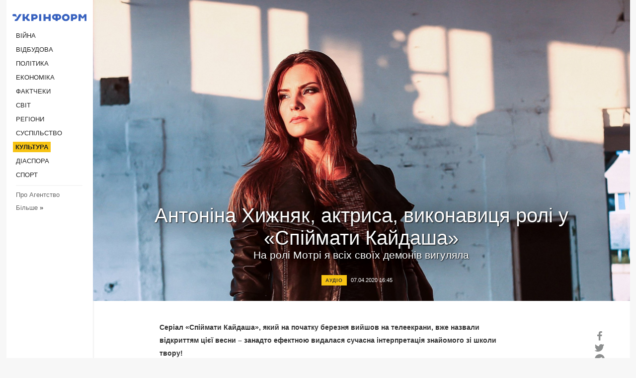

--- FILE ---
content_type: text/html; charset=UTF-8
request_url: https://www.ukrinform.ua/rubric-culture/3000531-antonina-hiznak-aktrisa-vikonavica-roli-u-spijmati-kajdasa.html?fbclid=IwAR0LFg8ZHdDYBhyud__kT9t34qAd_zxOlDnOYMpQE6S5Fd6L0Zm_ZWkhi9w
body_size: 18731
content:
<!DOCTYPE html>
<html lang="uk">
<head>
    <title>Антоніна Хижняк, актриса, виконавиця ролі у «Спіймати Кайдаша»</title>
    <meta name="viewport" content="width=device-width, initial-scale=1"/>
    <meta name="description" content="На ролі Мотрі я всіх своїх демонів вигуляла — Укрінформ."/>
    <meta name="theme-color" content="#353b4b">
    <meta name="csrf-token" content="1rsYdo19EhElVXp6UFn4LQ5N93O7zfDQwO9OWv2g">

        
    <meta property="og:title" content="Антоніна Хижняк, актриса, виконавиця ролі у «Спіймати Кайдаша»"/>
    <meta property="og:url" content="https://www.ukrinform.ua/rubric-culture/3000531-antonina-hiznak-aktrisa-vikonavica-roli-u-spijmati-kajdasa.html"/>
    <meta property="og:type" content="article"/>
    <meta property="og:description" content="На ролі Мотрі я всіх своїх демонів вигуляла — Укрінформ."/>
    <meta property="og:image" content="https://static.ukrinform.com/photos/2020_04/thumb_files/630_360_1586266399-843.jpg"/>
    <meta property="og:image:width" content="630"/>
    <meta property="og:image:height" content="360"/>
    <meta property="fb:pages" content="На ролі Мотрі я всіх своїх демонів вигуляла — Укрінформ."/>
    <meta name="twitter:card" content="summary_large_image"/>
    <meta name="twitter:site" content="@ukrinform"/>
    <meta name="twitter:title" content="Антоніна Хижняк, актриса, виконавиця ролі у «Спіймати Кайдаша»"/>
    <meta name="twitter:description" content="На ролі Мотрі я всіх своїх демонів вигуляла — Укрінформ.">
    <meta name="twitter:creator" content="@ukrinform"/>
    <meta name="twitter:image:src" content="https://static.ukrinform.com/photos/2020_04/thumb_files/630_360_1586266399-843.jpg"/>
    <meta name="twitter:domain" content="https://www.ukrinform.ua"/>
    <meta name="google-site-verification" content="FGbmYpgpRTh8QKBezl6X3OkUgKMHS8L_03VLM4ojn00"/>
    <meta name="yandex-verification" content="9e3226241b67dee1"/>

    <link type="text/css" rel="stylesheet" href="https://www.ukrinform.ua/css/index.css?v.0.4"/>

        <link rel="amphtml" href="https://www.ukrinform.ua/amp/rubric-culture/3000531-antonina-hiznak-aktrisa-vikonavica-roli-u-spijmati-kajdasa.html?fbclid=IwAR0LFg8ZHdDYBhyud__kT9t34qAd_zxOlDnOYMpQE6S5Fd6L0Zm_ZWkhi9w">
        
        <link rel="alternate" type="application/rss+xml" title="Укрінформ - актуальні новини України та світу RSS" href="https://www.ukrinform.ua/rss/block-lastnews"/>
            <link rel="canonical" href="https://www.ukrinform.ua/rubric-culture/3000531-antonina-hiznak-aktrisa-vikonavica-roli-u-spijmati-kajdasa.html">
        <link rel="shortcut icon" href="https://www.ukrinform.ua/img/favicon.ico"/>

    <link rel='dns-prefetch' href='//www.google.com'/>
    <link rel='dns-prefetch' href='//www.google-analytics.com'/>
    <link rel='dns-prefetch' href='//pagead2.googlesyndication.com'/>
    <link rel="apple-touch-icon" href="https://www.ukrinform.ua/img/touch-icon-iphone.png">
    <link rel="apple-touch-icon" sizes="76x76" href="https://www.ukrinform.ua/img/touch-icon-ipad.png">
    <link rel="apple-touch-icon" sizes="120x120" href="https://www.ukrinform.ua/img/touch-icon-iphone-retina.png">
    <link rel="apple-touch-icon" sizes="152x152" href="https://www.ukrinform.ua/img/touch-icon-ipad-retina.png">

        <link rel="alternate" href="https://www.ukrinform.ua" hreflang="uk" />
        <link rel="alternate" href="https://www.ukrinform.ru" hreflang="ru" />
        <link rel="alternate" href="https://www.ukrinform.net" hreflang="en" />
        <link rel="alternate" href="https://www.ukrinform.es" hreflang="es" />
        <link rel="alternate" href="https://www.ukrinform.de" hreflang="de" />
        <link rel="alternate" href="https://www.ukrinform.org" hreflang="ch" />
        <link rel="alternate" href="https://www.ukrinform.fr" hreflang="fr" />
        <link rel="alternate" href="https://www.ukrinform.jp" hreflang="ja" />
        <link rel="alternate" href="https://www.ukrinform.pl" hreflang="pl" />
    
                                <script type="application/ld+json">
{
    "@context": "http://schema.org",
    "@type": "NewsArticle",
    "mainEntityOfPage": {
        "@type": "WebPage",
        "@id": "https://www.ukrinform.ua/rubric-culture/3000531-antonina-hiznak-aktrisa-vikonavica-roli-u-spijmati-kajdasa.html"
    },
    "headline": "Антоніна Хижняк, актриса, виконавиця ролі у «Спіймати Кайдаша»",
    "image": [
        "https://static.ukrinform.com/photos/2020_04/thumb_files/630_360_1586266399-843.jpg"
    ],
    "datePublished": "2020-04-07T16:45:00+03:00",
    "dateModified": "2020-04-07T16:45:00+03:00",
    "author": {
        "@type": "Person",
        "name": "Ukrinform"
    },
    "publisher": {
        "@type": "Organization",
        "name": "Укрінформ",
        "sameAs": [
             "https://www.facebook.com/Ukrinform?fref=ts",
            "https://twitter.com/UKRINFORM",
            "https://www.instagram.com/ukrinform/",
            "https://www.youtube.com/user/UkrinformTV",
            "https://telegram.me/ukrinform_news",
            "https://www.pinterest.com/ukrinform/",
            "https://www.tiktok.com/@ukrinform.official|"
        ],
        "logo": {
            "@type": "ImageObject",
            "url": "https://www.ukrinform.ua/img/logo_ukr.svg"
        }
    },
    "description": "На ролі Мотрі я всіх своїх демонів вигуляла — Укрінформ."
}


</script>


<script type="application/ld+json">
{
    "@context": "http://schema.org",
    "@type": "BreadcrumbList",
    "itemListElement": [
        {
            "@type": "ListItem",
            "position": 1,
            "item": {
                "@id": "https:",
                "name": "Укрінформ"
            }
        },
        {
            "@type": "ListItem",
            "position": 2,
            "item": {
                "@id": "https://www.ukrinform.ua/rubric-culture",
                "name": "Культура"
            }
        },
        {
            "@type": "ListItem",
            "position": 3,
            "item": {
                "@id": "https://www.ukrinform.ua/rubric-culture/3000531-antonina-hiznak-aktrisa-vikonavica-roli-u-spijmati-kajdasa.html",
                "name": "Антоніна Хижняк, актриса, виконавиця ролі у «Спіймати Кайдаша»"
            }
        }
    ]
}


</script>
            <script type="application/ld+json">
{
    "@context": "https://schema.org",
    "@type": "WebPage",
    "mainEntityOfPage": {
        "@type": "WebPage",
        "@id": "https://www.ukrinform.ua/rubric-culture/3000531-antonina-hiznak-aktrisa-vikonavica-roli-u-spijmati-kajdasa.html"
    },
    "headline": "Антоніна Хижняк, актриса, виконавиця ролі у «Спіймати Кайдаша»",
    "datePublished": "1586267100",
    "dateModified": "1586267100",
    "description": "На ролі Мотрі я всіх своїх демонів вигуляла — Укрінформ.",
    "author": {
        "@type": "Person",
        "name": "Ukrinform"
    },
    "publisher": {
        "@type": "Organization",
        "name": "Ukrinform",
        "logo": {
            "@type": "ImageObject",
            "url": "https://www.ukrinform.ua/img/logo_ukr.svg",
            "width": 95,
            "height": 60
        }
    },
    "image": {
        "@type": "ImageObject",
        "url": "https://static.ukrinform.com/photos/2020_04/thumb_files/630_360_1586266399-843.jpg",
        "height": 630,
        "width": 360
    },
    "breadcrumb": {
        "@type": "BreadcrumbList",
        "itemListElement": [
            {
                "@type": "ListItem",
                "position": 1,
                "item": {
                    "@id": "/",
                    "name": "Укрінформ"
                }
            },
            {
                "@type": "ListItem",
                "position": 2,
                "item": {
                    "@id": "https://www.ukrinform.ua/rubric-culture",
                    "name": "Культура"
                }
            },
            {
                "@type": "ListItem",
                "position": 3,
                "item": {
                    "@id": "https://www.ukrinform.ua/rubric-culture/3000531-antonina-hiznak-aktrisa-vikonavica-roli-u-spijmati-kajdasa.html https://www.ukrinform.ua/rubric-culture/3000531-antonina-hiznak-aktrisa-vikonavica-roli-u-spijmati-kajdasa.html",
                    "name": "Антоніна Хижняк, актриса, виконавиця ролі у «Спіймати Кайдаша»"
                }
            }
        ]
    }
}




</script>
                
    <!-- Google tag (gtag.js) -->
    <script async src="https://www.googletagmanager.com/gtag/js?id=G-514KHEWV54"></script>
    <script>
        window.dataLayer = window.dataLayer || [];
        function gtag(){dataLayer.push(arguments);}
        gtag('js', new Date());
        gtag('config', 'G-514KHEWV54');
    </script>


    
    <style>
        body {
            font-family: Arial, 'Helvetica Neue', Helvetica, sans-serif;
            color: #222222;
        }
        a { text-decoration: none; color: #000; }
    </style>

            <div data-name="common_int">
<!-- ManyChat -->
<script src="//widget.manychat.com/130251917016795.js" async="async">
</script>
<!-- ManyChat --></div>
    </head>

<body class="innerPage interviewPage">

<div id="wrapper">
    <div id="leftMenu" class="siteMenu">
    <a class="leftLogo" href="/"><img src="/img/logo_ukr.svg" alt=""/></a>


    <div class="leftMenuBody">
        <ul class="leftMenu">
                            <li><a href="/rubric-ato">Війна</a></li>
                            <li><a href="/rubric-vidbudova">Відбудова</a></li>
                            <li><a href="/rubric-polytics">Політика</a></li>
                            <li><a href="/rubric-economy">Економіка</a></li>
                            <li><a href="/rubric-factcheck">Фактчеки</a></li>
                            <li><a href="/rubric-world">Світ</a></li>
                            <li><a href="/rubric-regions">Регіони</a></li>
                            <li><a href="/rubric-society">Суcпільcтво</a></li>
                            <li><a href="/rubric-culture"><span>Культура</span></a></li>
                            <li><a href="/rubric-diaspora">Діаcпора</a></li>
                            <li><a href="/rubric-sports">Спорт</a></li>
                    </ul>

        <!-- Submenu begin -->
        <div class="submenu">
            <ul class="greyMenu">
                                <li><a href="/block-podcasts">Подкасти</a></li>
                                <li><a href="/block-publications">Публікації</a></li>
                                <li><a href="/block-interview">Інтерв&#039;ю</a></li>
                                <li><a href="/block-photo">Фото</a></li>
                                <li><a href="/block-video">Відео</a></li>
                                <li><a href="/block-blogs">Блоги</a></li>
                                <li><a href="/block-infographics">Інфографіка</a></li>
                                <li><a href="/block-longreads">Лонгріди</a></li>
                                <li><a href="/block-partner">Новини партнерів</a></li>
                                <li><a href="/block-conferences">Конференції</a></li>
                                <li><a href="/block-docs">Офіційні документи</a></li>
                                <li><a href="/block-releases">Релізи</a></li>
                                <li><a href="/info/about_agency.html">Про Агентство</a></li>
            </ul>
        </div>
        <!-- Submenu end -->

        <ul class="greyMenu">
            <li><a href="/info/about_agency.html">Про Агентство</a></li>
            <li><a class="moreLink" href="javascript:void(0)">Більше</a> &raquo;</li>
        </ul>
    </div>

</div>

    <div id="container">
            <div id="header">
                    <div class="topLine">
                        <div class="topLineBody"><a class="mobileButton" href="#"><span></span></a></div>

                        <div id="mobileMenu" class="siteMenu">
                            <div class="leftMenuBody">

				                <ul class="newMenu">
				                    <!-- js loads content here -->
				                </ul>
				
				                <ul class="leftMenu">
				                    <!-- js loads content here -->
				                </ul>
				
				                <ul class="greyMenu">
				                    <!-- js loads content here -->
				                </ul>
                                
                                <div class="social">
                                    <a href="#"></a>
                                    <a href="#"></a>
                                    <a href="#"></a>
                                    <a href="#"></a>
                                </div>
                            </div>
                        </div>
                    </div>
                </div>

        <div id="content">
            <article class="interviewBlock">
    <div class="firstPicture"
         style="background-image: url('https://static.ukrinform.com/photos/2020_04/thumb_files/1080_600_1586266399-843.jpg');">

        <div class="firstTitle">
            Антоніна Хижняк, актриса, виконавиця ролі у «Спіймати Кайдаша»
            <div class="firstClarification">На ролі Мотрі я всіх своїх демонів вигуляла</div>
        </div>

        <div class="firstDate">
             <span class="prefix">Аудіо</span>            <span>07.04.2020 16:45</span>
            <span class="firstViews"></span>
        </div>

    </div>

    <div class="firstTitleMob">
            Антоніна Хижняк, актриса, виконавиця ролі у «Спіймати Кайдаша»
            <div class="firstClarificationMob">На ролі Мотрі я всіх своїх демонів вигуляла</div>
        </div>

        <div class="firstDateMob">
             <span class="prefix">Аудіо</span>            <span>07.04.2020 16:45</span>
        </div>

    <div class="stickyContainer" style="position:relative">

        <div id="sharedFixed" class="socialBlock socialBlockStatic">
            <aside class="share">
    <ul>
        <li><a target="_blank" href="https://www.facebook.com/sharer/sharer.php?u=https://www.ukrinform.ua//rubric-culture/3000531-antonina-hiznak-aktrisa-vikonavica-roli-u-spijmati-kajdasa.html&amp;src=sdkpreparse"><i class="fa demo-icon icon-facebook-1 faa-tada animated-hover faa-fast"></i><span class="fb-count"></span></a></li>
        <li><a href="http://twitter.com/share?url=https://www.ukrinform.ua/rubric-culture/3000531-antonina-hiznak-aktrisa-vikonavica-roli-u-spijmati-kajdasa.html&text=Антоніна Хижняк, актриса, виконавиця ролі у «Спіймати Кайдаша»" target="_blank"><i class="fa demo-icon icon-twitter faa-tada animated-hover faa-fast"></i></a></li>
        <li><a href="https://telegram.me/share/url?url=https://www.ukrinform.ua//rubric-culture/3000531-antonina-hiznak-aktrisa-vikonavica-roli-u-spijmati-kajdasa.html&text=Антоніна Хижняк, актриса, виконавиця ролі у «Спіймати Кайдаша»" target="_blank"><i class="fa demo-icon icon-telegram faa-tada animated-hover faa-fast"></i></a></li>
    </ul>
</aside>
        </div>

        <div class="interviewText">
<p><strong>Серіал &laquo;Спіймати Кайдаша&raquo;, який на початку березня вийшов на телеекрани, вже назвали відкриттям цієї весни &ndash; занадто ефектною видалася сучасна інтерпретація знайомого зі школи твору! </strong></p>

<p><strong>Колоритні герої, живі діалоги, реалістичні краєвиди, дотепні жарти й зовсім трішечки політики, майстерно заміксовані Наталкою Ворожбит у цікавому сюжеті &ndash; і ось вам &ndash; дехто зі смаком проковтнув усі дванадцять серій за одну ніч.</strong></p>

<p><strong>Дивлячись на кожного з акторів, так і хотілося сказати: &laquo;О, а це ж ніби Ірка з паралельного класу, а це &ndash; тьотя Галя з продмагу, а це &ndash; сусід, не пам&rsquo;ятаю як його звати&raquo;. Бо вони своїх героїв не грали, а проживали. Тому в осучасненій версії &laquo;Кайдашевої сім&rsquo;ї&raquo; не було жодної штучності, натуги чи пафосу. Люди, як люди. І, здебільшого, хороші. </strong></p>

<p><strong>Справжнім відкриттям для всіх стала молода актриса Антоніна Хижняк, яка зіграла норовливу Мотрю Кайдаш. Це її перша велика роль, хоча в кіно вона з 2011 року &ndash; її голосом українською мовою говорять понад 200 головних героїв дубльованих фільмів &ndash; від Лари Крофт до Пушинки з &laquo;Кролика Петрика&raquo;! </strong></p>

<p><iframe allow="accelerometer; autoplay; encrypted-media; gyroscope; picture-in-picture" allowfullscreen="" frameborder="0" height="315" src="https://www.youtube.com/embed/zcytoeBxNvg" width="560"></iframe></p>

<p></p>

<p><strong>НЕ РОЗУМІЮ, ЧОМУ РАНІШЕ НІХТО НЕ ЗАМИСЛЮВАВСЯ ЗРОБИТИ ОСУЧАСНЕННЯ ЦІЄЇ ПОВІСТІ </strong></p>

<p><strong>- Антоніно, я почну з банального. Де досі ховалася така актриса, яка буквально закохала в себе глядачів своєю харизмою? Чому раніше ми про вас не чули?</strong></p>

<p>- Ну, знаєте, я не ховалася (<em>сміється</em>), я знімалася в якихось незначних епізодах, і в абсолютно не своїх ролях. Мені здається, це було саме через брак такого справжнього матеріалу, як пише, наприклад, Наталка Ворожбит.</p>

<p>Це щасливий збіг, що був написаний, знятий, змонтований і, нарешті, показаний в ефірі серіал! Бо ж багато таких класних матеріалів залишається, на жаль, на полицях.</p>

<p>Я шалено тішуся, тому що десять років мучилася, мені такого &laquo;м&rsquo;яса&raquo; не вистачало. От такої справжньої акторської роботи, коли ти занурюєшся в матеріал, працюєш з режисером, драматургом, коли ти справді копаєш. Не просто виходиш на майданчик, де всі до цього відносяться як до халтури, тому що розуміють, якою лівою п&rsquo;яткою написані ці сценарії.</p>

<p>Тому, я не ховалася, я хотіла працювати, відправляла свої резюме, листи, плюсики ставила.</p>

<p><strong>- Тобто, це ваша перша серйозна роль?</strong></p>

<p>- Так. І перша головна роль. Бо до цього були малесенькі епізодики.</p>

<p><strong>- А мені цікаво, було якесь здивування, коли вас запрошують у серіал за &laquo;Кайдашевою сім&rsquo;єю&raquo;. Не було такої реакції: &ndash; Ой, ну, що там ще можна зняти?</strong></p>

<p>- Це для мене було цілковите здивування, але я неймовірно зраділа, бо мені цей матеріал дуже близький! Я взагалі не розумію, чому раніше ніхто не замислювався зробити осучаснення і переосмислення цієї повісті.</p>

<p>Здебільшого до класичної української літератури ставляться, як до чогось, що вже було давно і майже неправда.</p>

<p>А тут зіграло саме те, що твір, якому умовно 150 &laquo;лєт в обєд&raquo;, так вистрілив у 21-му сторіччі. Змінюються декорації, з&rsquo;являються автомобілі, &laquo;ракети бороздять космічний простір&raquo;, а сутність людей, їхня ментальність залишаються такими ж.</p>

<p>Я вважаю драматургиню просто генієм, тому що вона змогла так все переписати і провести паралелі, які глядачі &laquo;просікають&raquo; просто на раз. І це люди з усієї України! Бо хоч як би у нас відрізнялася мова: суржик, діалект, чи говірка в кожному регіоні, але всі пишуть: &ndash; О, моя бабуся так говорила, чи мама. Це щось інтернаціональне, навіть, міжчасове й міжпросторове &ndash; такий зв&rsquo;язок з нашими класиками, які описували українців того часу.</p>

<p>Мене справді здивувало і порадувало, що у нас відбулася спроба осучаснення класики, але ще більше мене здивувало те, що мені довірили, навіть не те, що зіграти, а спробувати на кастингу роль Мотрі!</p>

<p>Зазвичай мене беруть на когось типу Мелашки, на якусь &laquo;плакатєльну&raquo; подружку головної героїні &ndash; одна-дві сценки, не встигаєш навіть розкритися.</p>

<p>Але я розумію, що зупинятися не варто, особливо &ndash; ставати актрисою однієї ролі не хочеться. Проте вона назавжди в моєму серці, вона залишиться чимось рідненьким, теплим і сімейним.</p>
</div>

<div class="pictureBig" style="background-image: url(https://static.ukrinform.com/photos/2020_04/1586266398-184.jpg?0.6662198801349186);"></div>

<div class="interviewText">
<p><strong>У МЕНЕ В СІМ&rsquo;Ї НЕМАЄ ЛЮДЕЙ ТВОРЧИХ ПРОФЕСІЙ, НЕ ЗНАЮ, ЗВІДКИ У МЕНЕ ТАКА ТЯГА</strong></p>

<p><strong>- А є конкретна роль, яку хотілося б зіграти? Або хоча б у якому амплуа: жінка-вамп чи навпаки &ndash; романтична героїня?</strong></p>

<p>- Чесно, я про це не думала. Зараз знімаюся в іншому серіалі, в абсолютно інакшому амплуа &ndash; це детективна історія, де я граю експертку по балістиці.</p>

<p>Взагалі, хотіла б спробувати різні жанри, можливо, якась спортивна драма, тому що спорт &ndash; велика частина мого життя.</p>

<p><strong>- О, а це цікаво! А який саме вид спорту посідає важливе місце у вашому житті?</strong></p>

<p>- Я займалася в дитячій цирковій студії &ndash; акробатика, повітряна гімнастика і всіляке інше. Тому мені з дитинства близька тема, коли в тебе щось не виходить, а ти це переборюєш, працюєш над собою, ідеш через &laquo;не хочу&raquo;, бо треба. Я від цього всього кайфувала, але бували й зриви, й &laquo;псіхи&raquo;. Тому що коли всі йшли на шкільні дискотеки, я йшла вдосконалювати якісь свої навички: танці, музика, співи, циркова студія.</p>

<p>Мені близьке відчуття спортсменів, коли здається, що ти вже на межі, але переборюєш себе і до якогось етапу доходиш. Хотілося б у чомусь такому зіграти.</p>

<p>Я дуже чекаю на вихід фільму &laquo;Пульс&raquo; &ndash; це спортивна драма режисера Сергія Чеботаренка, заснована на реальній історії української спортсменки, легкоатлетки Оксани Ботурчук, яку зіграла чудова актриса Наталя Бабенко. І я просто зрозуміла, що такого жанру в нас майже немає!</p>

<p>А це надзвичайно цікавий погляд на те, як і чим живуть спортсмени, з чим вони стикаються. Професійний спорт дуже жорсткий. І в 35 років може бути таке, що ти залишишся без нічого, і без свого здоров&rsquo;я в тому числі.</p>

<p>Це тяжка доля, але я захоплююся людьми, які йдуть до останнього і вбачають у цьому сенс.</p>
</div>

<div class="pictureBig" style="background-image: url(https://static.ukrinform.com/photos/2020_04/1586266401-537.jpg?0.6220408269575473);"></div>

<div class="interviewText">
<p><strong>- Тепер треба дочекатися сценарію на цю тему! Цікаво, а як ваші батьки сприйняли рішення доньки &laquo;піти в актриси&raquo;, адже я так розумію, ви перша з родини в цій професії? </strong></p>

<div class="rightSection">
<div></div>

<p>Коли читала сценарій, у мене просто волосся дибки ставало, стільки там всіляких фраз &laquo;списано&raquo; з моєї сім&rsquo;ї!</p>
</div>

<p>- Так. У мене в сім&rsquo;ї немає людей творчих професій &ndash; ні співаків, ні музикантів, ні акторів тим паче! Дід у молодості на акордеоні щось там грав, підбирав на слух (<em>сміється</em>). Той акордеон досі у нього стоїть у хаті на Донеччині, де він зараз живе, де вся татова рідня.</p>

<p>Не знаю, звідки у мене взялася така тяга, але завдячуючи, що маю рідню в селі, я набралася висловів та інтонацій, які потім підсвідомо використала в Кайдашеві. Коли читала сценарій, у мене просто волосся дибки ставало, стільки там всіляких фраз &laquo;списано&raquo; з моєї сім&rsquo;ї! Коли придане мама мені збирає, я кажу: &laquo;Такі чашки маленькі, що з них пити?&raquo;. А вона: &laquo;Доцю, з них треба не пити, їх треба поставити в сервант і дивитися&raquo;. Я так сміялася! А ці килими? Коли вона мені в серіалі говорить: &laquo;Це ж ГДР, доцю, це класика&raquo;. Оця &laquo;класика&raquo; відносно &laquo;коврів&raquo; &ndash; це просто вислів з мого дитинства!</p>

<p></p>

<p><strong>У СЦЕНАРІЇ МОТРЯ РЕАЛЬНО ТАКИ СТЕРВИСЬКО БУЛА! ЦЕ МОЇ ОСОБИСТІ ВРАЖЕННЯ </strong></p>

<p><strong>- Тоді ближче підбираємося до серіалу. Ви ж пам&rsquo;ятаєте повість &laquo;Кайдашева сім&rsquo;я&raquo; зі школи?</strong></p>

<div class="rightSection">
<div></div>

<p>Мене подібні люди напружують у житті, я не дуже люблю таких Мотрь</p>
</div>

<p>- Звісно!</p>

<p><strong>- Я теж. І в ній я сприймала головною героїнею стару Кайдашиху, а в серіалі ви перетягнули увагу на свою Мотрю! </strong></p>

<p>- Наташа (Ворожбит &ndash; <em>ред.</em>) каже, що там немає головних героїв. Я з нею погоджуюся, тому що все грає в ансамблі й &laquo;стріляє&raquo; на контрасті! Не було б Кайдашихи чи Мелашки &ndash; ну, що Мотря? Звичайне склочне стерво, а на цьому контрасті все новими відтінками заграло. Хоча, звісно приємно, що мене всі так виокремлюють з ансамблю.</p>
</div>

<div class="pictureBig" style="background-image: url(https://static.ukrinform.com/photos/2020_04/1586266397-828.jpg?0.06419780398900521);"></div>

<div class="interviewText">
<p>-<strong> А чому ви говорите, що вона стерво? Як на мене, все в ній урівноважувалося &ndash; тут нагрубіянила, а тут посміхнулася, задумалась, тут у неї сльозинка. Мені вона імпонувала впродовж усього серіалу.</strong></p>

<div></div>

<div class="rightSection">
<div></div>

<p>Мені в дитинстві навіть не вистачало деяких рис Мотрі: постояти за себе, різко відповісти, сказати, що думаю, не боячись нікого</p>
</div>

<p>- Я вам зараз розкрию секрет. Багато чого зі сценарію не ввійшло до остаточного варіанту серіалу, тому що хронометраж &ndash; дуже жорстка штука! Певних шматочків сцен і деяких сцен взагалі немає. Але я скажу вам, що в сценарії вона таки реально стервисько була! (<em>сміється</em>). Це мої особисті враження після прочитання сценарію.</p>

<div></div>

<p>Мене такі люди напружують у житті, я не дуже люблю подібних Мотрь. Я сама не конфліктна, тому як починають оце каламутить... Я за те, щоб бути толерантним, терплячим, вміти тримати язика за зубами, не бризкати ядом на людей.</p>

<p><strong>- Тобто ви грали абсолютно свою протилежність?</strong></p>

<div class="rightSection">
<div></div>

<p>На ролі Мотрі я всіх своїх демонів вигуляла і знову в ящик Пандори їх замкнула</p>
</div>

<p>- Це як зустріти себе в паралельній реальності. Можливо, десь там внутрішні зачіпки завжди в мені й сиділи, а тут &ndash; на цій ролі &ndash; я всіх своїх демонів вигуляла на повну &ndash; і знову, як у ящику Пандори, їх всіх замкнула.</p>

<p>Мені в дитинстві навіть не вистачало деяких таких-от рис, які є у Мотрі: постояти за себе, різко відповісти, сказати, що думаю, не боячись нікого.</p>

<p>Пам&rsquo;ятаю, як я мучилася, коли мені який хлопець увагу приділяв, а я думала: &laquo;Боже мій, ну, ти ж мені не подобаєшся, не люблю я тебе, ну, відчепися від мене!&raquo;. Але не знала, як сказати, щоб не образити. Мотря сказала б відразу &ndash; &laquo;Йди на фіг!&raquo; &ndash; і навіть не згадала б, а я все мучуся, як та самоїдка.</p>

<p><strong>- То виходить, якісь риси ви ще й запозичили у неї для свого реального життя? </strong></p>

<p>- Я, звичайно, щось взяла від неї, але й свої гарні якості намагалася їй подарувати. Після зйомок я стала більш упевненою, трошки виросла, бо ще кілька років тому я взагалі була &ndash; просто викапана Мелашка!</p>

<p>Навіть не знаю, це пов&rsquo;язано з Мотрею, чи я справді подорослішала, бо в житті відбулося багато подій, які гартують характер.</p>
</div>

<div class="pictureBig" style="background-image: url(https://static.ukrinform.com/photos/2020_04/1586266538-986.jpg?0.4144575053657462);"></div>

<div class="interviewText">
<p><strong>ЗНІМАЛЬНИЙ ПЕРІОД &ndash; ЦЕ ЯК ТВОРЧИЙ &laquo;ЗАПОЙ&raquo;. А ЗВІСНО, ПІСЛЯ ВСІЛЯКОГО ЗАПОЮ &ndash; ЖОРСТКЕ ПОХМІЛЛЯ</strong></p>

<p><strong>- І сам знімальний період, напевно, це як прожити окреме маленьке життя? </strong></p>

<p>- Ми знімали три місяці. Це як творчий &laquo;запой&raquo; &ndash; коли просто випадаєш із реального життя. Я згадую, як повертаюся вночі додому &ndash; і не можу дочекатися наступного ранку, коли знову потраплю на майданчик!</p>

<p>Я пірнула з головою в цю пучину, дорвалася до цієї творчості. Це настільки було в кайф, що я просто передати не можу. Ну, звісно, як після всілякого запою &ndash; жорстке похмілля. Коли все це закінчилося, настала така порожнеча&hellip; Мені всього цього не вистачало й не вистачає досі.</p>

<p><strong>- У вас із Карпом за сценарієм були досить такі відверті сцени. Це не лякало? Не соромилися?</strong></p>

<p>- Так, звісно, я трішечки переживала. В Кайдашах &ndash; це був мій перший досвід таких дуже відвертих сцен.</p>

<p>З технічного боку воно якось зрозуміло, це ж умовності &ndash; все знімається покадрово: ось тут &ndash; стоп, а ось тут &ndash; рука пішла, і раз &ndash; зміна плану. Все на таких півдотиках, півстопах оцих рухів. Але в результаті виникає ілюзія, що там так-а-а-а хімія і повне відчуття того, що там так-е-е-е твориться.</p>

<p>У нас була класна атмосфера на майданчику і підтримка з усіх боків &ndash; завжди можна було з режисером обговорити, як це буде, щоб було всім зручно і в рамках пристойності. Хоча, у нас стоїть віковий ценз 16+, але там є досить відверті моменти &ndash; родзиночки, які відтіняють весь сюжет.</p>
</div>

<div class="pictureBig" style="background-image: url(https://static.ukrinform.com/photos/2020_04/1586266455-791.jpg?0.2795275551042673);"></div>

<div class="interviewText">
<p><strong>ДЛЯ МЕНЕ, НАСАМПЕРЕД, ЦЕ ТВІР ПРО ЛЮДЕЙ І ДЛЯ ЛЮДЕЙ</strong></p>

<p><strong>- А про що для вас особисто повість &laquo;Кайдашева сім&rsquo;я&raquo; і, відповідно, серіал, знятий за її мотивами? Про родину, про кохання, про життя в селі? </strong></p>

<div class="rightSection">
<div></div>

<p>Постійний крик у домі Кайдашів &ndash; від безсилля, коли людина не знає, як достукатися до іншої</p>
</div>

<p>- Для мене, насамперед, це твір про людей і для людей. Про нас із вами, таких, якими ми є, з нашими недоліками і перевагами.</p>

<p>Це твір про сім&rsquo;ю, про те, як рішення однієї сім&rsquo;ї впливають на долю країни. Про те, як люди часто знецінюють одне одного, не чують одне одного.</p>

<p>Постійний крик, який лунає з дому Кайдашів &ndash; від слабкості, від безсилля, бо коли людина не знає іншого способу, як достукатися до іншої, просто кричить. У серіалі порушено дуже багато тем, пересікаються багато ліній &ndash; і любовна, й сімейна, і релігійна, й воєнна...</p>

<p><strong>- Про крик, який лунав у домі Кайдашів, &ndash; тема цікава ще й тим, що лунав він суржиком! За що дехто намагався критикувати серіал. А ваша героїня взагалі була королевою суржику. </strong></p>

<p>- Я читала такі відгуки. Актори люблять займатися мазохізмом і робити собі холодний душик <em>(сміється</em>).</p>

<p>Коли ми випускали матеріал, то розуміли, що всім сподобатися неможливо. Ми не сто доларів, всім не вгодиш! Я часто чую критику від людей, які або почали дивитися і на п&rsquo;ятій хвилині кинули, або не дивилися взагалі, й свою думку склали з відгуків інших. Хтось називав наш серіал &laquo;шароварщиною&raquo;, але це була б &laquo;шароварщина&raquo;, якби ми вдягнули вишиванки і зараз у 21 сторіччі, натурально б намагалися грати так, як було в оригінальному творі. Але такі версії є в театрі, їх багато, вони стилізовані, класні, круті, їх дуже весело ставити!</p>

<p>А серіал &ndash; це абсолютно інше! Це &ndash; дзеркало, на яке не нарікають, як то кажуть. Це така антиштука, коли люди дивляться на героїв, і у них у душі це відлунюється, аж волосся ворушиться &ndash; &laquo;Боже, як ми по-дебільному живемо&raquo;, як казав Карпо. Так жити не можна.</p>
</div>

<div class="pictureBig" style="background-image: url(https://static.ukrinform.com/photos/2020_04/1586266457-766.jpg?0.48467294275233463);"></div>

<div class="interviewText">
<p><strong>- Щось я забагато вас хвалю, але якщо говорити про суржик, то мені здається &ndash; ним спілкується пів України, це факт, тому не треба сприймати його появу на екрані як негатив. Я народилася в Кіровограді (нині Кропивницький, центральна Україна), і там всі так &laquo;балакають&raquo;.</strong><strong> Тому мова героїв &ndash; </strong><strong>це щось таке рідне дуже багатьом, мені здалося.</strong></p>

<p>- Я ще не зустрічала середнього відгуку &ndash; людині або &laquo;заходить&raquo; повністю, вона просто у захваті, або &ndash; хейт по всіх фронтах: й актори фальшиві, й балакають суржиком, а повинні нести культуру в маси&hellip;</p>

<p>Ми ж показуємо життя, яким воно є! Так, це погано, що всі п&rsquo;ють, але, вибачте! Я коли приїжджала до діда в гості на Донеччину, звісно була рада бачити усю татову рідню, але кожного разу, коли звідти їду, дякую Богу, що там не живу. Це життям тяжко назвати! Хто має розум, характер, силу і працьовиті руки, той ще хоч якось більш-менш трошки краще живе. Основна маса &ndash; десь щось украв, випив, вийшов увечері на магазин &ndash; пиво попити&hellip; Ну, от такі там основні розваги.</p>

<p>Це, на жаль, реальність, і саме через це застосовано прийом із суржиком. Якби всі герої розмовляли українською літературною мовою, тоді нам точно не повірили б! Це було б щось неживе. Та й здебільшого зараз люди не спілкуються виключно чистою літературною мовою. В якомусь регіоні більше російських слів, десь більше польських, від цього не втечеш. Поїдьте трошки далі від Києва &ndash; і подивіться, як насправді люди живуть!</p>

<p></p>

<p><strong>НАЙБІЛЬШ СВІТЛІ ГЕРОЇ СЕРІАЛУ &ndash; ЛАВРІН І МЕЛАШКА &ndash; ГОВОРЯТЬ БІЛЬШ ЧИСТОЮ УКРАЇНСЬКОЮ МОВОЮ</strong></p>

<p><strong>- У серіалі певною мірою дотримано мовний баланс: Мелашка і Лаврін говорять гарною чистою українською</strong>.</p>

<p>- Це не випадкова випадковість! Мелашка (Дар&rsquo;я Федина &ndash; <em>ред.</em>) сама зі Львова, в неї апріорі чистіша мова. Лаврін (Григорій Бакланов &ndash; <em>ред.</em>) за сценарієм, найбільш освічений &ndash; відповідно, у нього правильна мова.</p>

<p>Найчорноротіші &ndash; це я, Карпо (Тарас Цимбалюк &ndash; <em>ред.</em>), і плюс мінус Кайдашиха (Ірина Мак &ndash; <em>ред.</em>).</p>

<p>Так і виходить, що найбільш світлі герої, на яких є надія, що вони щось змінять, не будуть жити так, як їхні предки, &ndash; Лаврін і Мелашка говорять більш чисто.</p>
</div>

<div class="pictureBig" style="background-image: url(https://static.ukrinform.com/photos/2020_04/1586266456-593.jpg?0.965409403307552);"></div>

<div class="interviewText">
<p><strong>- Я так зрозуміла, що якщо Мотря зовсім інша, ніж ви, то, напевно, і такі стосунки в родині &ndash; чужі для вас?</strong></p>

<p>- Абсолютно чужі! В моїй сім&rsquo;ї всі одне до одного ставляться з повагою.</p>

<p>Можливо, це тому що різні покоління не живуть разом, встигають скучити, бо раз на рік бачаться (<em>сміється</em>).</p>

<p>Я з дитинства не розуміла ці всі анекдоти і жарти про свекруху, невістку чи про тещу й зятя. Мені здавалося &ndash; що тут взагалі смішного? Я в своїй сім&rsquo;ї таких склок, матюків чи прокльонів на адресу одне одного не чула. Хай Бог милує! Такий пробіл прямо стоїть у цьому всьому (<em>сміється).</em></p>

<p><strong>&nbsp;&ndash; Але &ndash; так переконливо лаялися зі свекрухою! До речі, ви ж чули заклики декого, що Мотрю треба президентом обрати? Що думаєте на цей рахунок?</strong></p>

<p>- Чула, чула. Мені смішно з цього всього, приємно і смішно. Думаю, от таку &ndash; не дай Бог!</p>

<p><strong>- Чи буде продовження серіалу? Нам запропонували такий фінал, що хочеться побачити, що далі буде.</strong></p>

<p>- Розумію, що хочеться. Але Наталка застосувала драматургічний прийом &ndash; відкритий фінал. Це завершений твір. Вона сказала, що, на жаль, не вірить, що Кайдаші помиряться, тому вигадувати хепі-енд, що всі сіли під грушею, пообідали &ndash; поставило б великий жирний хрест на всьому. Такі люди не зміняться в один момент. Тут кожен може собі придумати щасливий фінал.</p>

<p>Я навіть чула такі відгуки, що, типу, це зараз розтягнуть, як &quot;Кріпосну&quot;, на сім років... Тому кажу &ndash; не переживайте, не розтягнуть! Хотілося б, звісно, щоб Наташа якийсь новий твір написала, але, на жаль, продовження не буде.</p>

<p><strong>- Значить, будуть інші класні фільми, в яких ми вас ще побачимо!</strong></p>

<p>- Дай, Боже. Мені б цього дуже хотілося.</p>

<p><strong>- До речі, хоча ми вас не бачили до серіалу, але ж купу разів чули! Думаю, нашим читачам цікаво буде дізнатися, що вашим голосом говорить українською мовою Лара Крофт, ви озвучували Мирославу в фільмі &laquo;</strong><strong>Захар Беркут&raquo;, головну героїню Марту у кінофільмі &laquo;Ножі наголо&raquo; та дублювали ще дуже багато гарних фільмів!</strong></p>

<p>- До серіалу це була моя основна зайнятість, окрім малесеньких ролей в кіно й театрі. Я зараз ще знаходжуся в декреті з дитиною до трьох років, тому дубляж &ndash; це моя основна робота з 2011 року.</p>

<p>У мене вже понад 200 головних ролей дубляжу, а маленьких &ndash; я навіть і не рахую (<em>сміється</em>). Звичайно, ви мене чули в багатьох фільмах, і в &quot;Зоряних війнах&quot;, де я озвучувала Рей &ndash; головну роль, і Емма з кінострічки &quot;Емма&quot; говорить моїм голосом, і Пушинка з &quot;Кролика Петрика&quot;.</p>
</div>

<div class="pictureBig" style="background-image: url(https://static.ukrinform.com/photos/2020_04/1586266458-363.jpg?0.9688937356186704);"></div>

<div class="interviewText">
<p><strong>- Актори дубляжу трішечки в тіні знаходяться, але, мені здається, самим лише голосом навіть важче зіграти, ніж коли тебе бачать. </strong></p>

<p>- Ми справді плачемо разом з нашими героями, вживаємося у їхні ролі. Звісно, що, крім того, що ти емоції видаєш, ти маєш чітко йти за оригіналом &ndash; де він дихнув, де носом шмигнув, де побіг, де крикнув. Ти маєш повністю перевтілитися і дати герою не просто свій голос, а й потрапити в його темпоритм, у кожного актора він різний. З якою швидкістю він говорить, як подає текст. Це величезний шмат роботи зі своєю специфікою.</p>

<p>Я щаслива, що цим займаюся, що мені пощастило вклинитися в цю тусовку, я прямо аж кайфую. І до речі, на відміну від театру й кіно, в дубляжі у мене дуже великий розмах у ролях: і більш дорослі, й діти, і тварини, якщо це мультик. На озвучках мені давали різнопланові ролі &ndash; й отам я виганялася, скажімо так.</p>

<p><strong>- Це прекрасно, і ми дуже раді, що от тепер ми ваш талант ще й побачили. Життя трохи внесло корективи в наші плани, ось на карантині весь світ опинився. Чим ви зараз займаєтеся? Нудьгуєте, чи нема коли?</strong></p>

<p>- Мені карантин не відміняє звичне життя. Звісно, це хатня робота, яка ніколи не закінчується, бо щось постійно прибираєш, готуєш. Раз на тиждень виходимо в магазин за продуктами.</p>

<p>Мені пощастило, я живу майже біля лісу й річки, то до недавньої заборони &ndash; двічі на тиждень, коли нікого немає, ходили туди подихати свіжим повітрям. Мені трішки легше, аніж тим, хто живе в оточенні багатоквартирних будинків, де люди живуть, як у мурашниках.</p>

<p>Мені зараз часто дзвонять журналісти, інтерв&rsquo;ю телефоном беруть, або хочуть прямі ефіри провести, то так трішечки веселіше.</p>

<p>Дай Боже, щоб ми з цього карантину вийшли з якимись плідними результатами. У мене є побажання для наших сценаристів &ndash; не падайте духом, використовуйте цю вимушену паузу для того, щоб написати ще щось класне, що ми змогли б потім зняти й зіграти!</p>

<p>Нехай вони пишуть, творять, а ми будемо старатися, щоб всі ті твори побачили світ!</p>

<p><strong><em>Любов Базів.</em></strong><em> Київ</em></p>
</div>


        <div id="sharedFixedDouble" class="socialBlockSimple">
        </div>

    </div>
</article>
            <aside class="actual" id="actualBlock">
        <div>
            <h2>Актуально</h2>
            <div class="analiticBody">
                
                    <div>
                        <a href="/rubric-culture/4075179-dzordz-kluni-z-rodinou-oficijno-stali-francuzami.html">
                            <img src="https://static.ukrinform.com/photos/2025_12/thumb_files/300_200_1767119225-304.png" alt="" title="Джордж Клуні з родиною офіційно стали французами"/>
                            <span class="analiticGradient"></span>
                            <span class="analiticText">
						<span>Джордж Клуні з родиною офіційно стали французами</span>
					</span>
                        </a>
                    </div>
                
                    <div>
                        <a href="/rubric-culture/4075146-spravu-pro-napad-na-ucasnikiv-ansamblu-guculia-skeruvali-do-sudu.html">
                            <img src="https://static.ukrinform.com/photos/2025_06/thumb_files/300_200_1750867470-586.jpg" alt="" title="Справу про напад на учасників ансамблю «Гуцулія» скерували до суду"/>
                            <span class="analiticGradient"></span>
                            <span class="analiticText">
						<span>Справу про напад на учасників ансамблю «Гуцулія» скерували до суду</span>
					</span>
                        </a>
                    </div>
                
                    <div>
                        <a href="/rubric-culture/4075138-vijsov-oficijnij-poster-filmu-mavka-spravznij-mif.html">
                            <img src="https://static.ukrinform.com/photos/2025_06/thumb_files/300_200_1750841155-402.png" alt="" title="Вийшов офіційний постер фільму «Мавка. Справжній міф»"/>
                            <span class="analiticGradient"></span>
                            <span class="analiticText">
						<span>Вийшов офіційний постер фільму «Мавка. Справжній міф»</span>
					</span>
                        </a>
                    </div>
                
                    <div>
                        <a href="/rubric-culture/4075042-muzeuzapovidniku-v-kamancipodilskomu-peredali-kolekciu-konfiskovanih-monet.html">
                            <img src="https://static.ukrinform.com/photos/2025_12/thumb_files/300_200_1767098709-816.jpg" alt="" title="Музею-заповіднику в Кам’янці-Подільському передали колекцію конфіскованих монет"/>
                            <span class="analiticGradient"></span>
                            <span class="analiticText">
						<span>Музею-заповіднику в Кам’янці-Подільському передали колекцію конфіскованих монет</span>
					</span>
                        </a>
                    </div>
                
                    <div>
                        <a href="/rubric-culture/4075023-vijsov-trejler-rimejku-serialu-malkolm-u-centri-uvagi.html">
                            <img src="https://static.ukrinform.com/photos/2025_12/thumb_files/300_200_1767096932-132.png" alt="" title="Вийшов трейлер римейку серіалу «Малкольм у центрі уваги»"/>
                            <span class="analiticGradient"></span>
                            <span class="analiticText">
						<span>Вийшов трейлер римейку серіалу «Малкольм у центрі уваги»</span>
					</span>
                        </a>
                    </div>
                
                    <div>
                        <a href="/rubric-culture/4075014-u-kievi-vidbudetsa-festival-muziki-borisa-latosinskogo.html">
                            <img src="https://static.ukrinform.com/photos/2025_12/thumb_files/300_200_1767096147-849.png" alt="" title="У Києві відбудеться Фестиваль музики Бориса Лятошинського"/>
                            <span class="analiticGradient"></span>
                            <span class="analiticText">
						<span>У Києві відбудеться Фестиваль музики Бориса Лятошинського</span>
					</span>
                        </a>
                    </div>
                            </div>
        </div>
    </aside>
        </div>

        <footer id="footer">

    <div class="footerMenu">
        <div>
            <p>Рубрики</p>
            <ul>
                <!-- js loads content here -->
            </ul>
        </div>

        <div>
            <p>Агентство</p>
            <ul>
                                    <li><a href="/info/about_agency.html"> Про нас </a></li>
                                    <li><a href="/info/contacts.html"> Контакти </a></li>
                                    <li><a href="/info/subscribe.html"> Передплата </a></li>
                                    <li><a href="/info/services.html"> Послуги </a></li>
                                    <li><a href="/info/reg_rules.html"> Правила користування </a></li>
                                    <li><a href="/info/tenders.html"> Тендери </a></li>
                                    <li><a href="/info/zapkor.html"> Запобігання та протидія корупції </a></li>
                                    <li><a href="/info/policy.html"> Політика конфіденційності та захисту персональних даних  </a></li>
                                    <li><a href="/info/code.html"> РЕДАКЦІЙНИЙ КОДЕКС </a></li>
                                    <li><a href="/info/newsletters.html"> Розсилки </a></li>
                            </ul>
        </div>
    </div>

    <ul class="footerCarte">
    </ul>

    <p>При цитуванні і використанні будь-яких матеріалів в Інтернеті відкриті для пошукових систем гіперпосилання не нижче першого абзацу на «ukrinform.ua» — обов’язкові, крім того, цитування перекладів матеріалів іноземних ЗМІ можливе лише за умови гіперпосилання на сайт ukrinform.ua та на сайт іноземного ЗМІ. Цитування і використання матеріалів у офлайн-медіа, мобільних додатках, SmartTV можливе лише з письмової згоди &quot;ukrinform.ua&quot;. Матеріали з позначкою «Реклама» або з дисклеймером: “Матеріал розміщено згідно з частиною 3 статті 9 Закону України “Про рекламу” № 270/96-ВР від 03.07.1996 та Закону України “Про медіа” № 2849-IX від 31.03.2023 та на підставі Договору/рахунка.</p>
    <p>Cуб&#039;єкт у сфері онлайн-медіа; ідентифікатор медіа - R40-01421.</p>
    <p>© 2015-2025 Укрінформ. Усі права застережені.</p>
    <p></p>

    <div class="footersocial">
        <div class="social-media-footer">
                            <a href="https://www.instagram.com/ukrinform/" target="_blank" title="Instagram Ukrinform"><i class="fa demo-icon faa-tada animated-hover faa-fast social-instagram"></i></a>
                            <a href="https://www.facebook.com/Ukrinform?fref=ts" target="_blank" title="Facebook Ukrinform"><i class="fa demo-icon faa-tada animated-hover faa-fast social-facebook"></i></a>
                            <a href="https://twitter.com/UKRINFORM" target="_blank" title="Ukrinform Twitter X"><i class="fa demo-icon faa-tada animated-hover faa-fast social-x-twitter"></i></a>
                            <a href="https://telegram.me/ukrinform_news" target="_blank" title="Telegram Ukrinform News"><i class="fa demo-icon faa-tada animated-hover faa-fast social-telegram"></i></a>
                            <a href="https://www.tiktok.com/@ukrinform.official" target="_blank" title="Tiktok Ukrinform"><i class="fa demo-icon faa-tada animated-hover faa-fast social-tiktok"></i></a>
                    </div>
    </div>



</footer>

<div class="sliderButton"></div>
<div class="sliderBack"></div>

<a class="extendedLink" href="#extended"></a>

<div id="extended">
    <form name="extended_search" action="//www.ukrinform.ua/redirect" method="post">
        <div class="searchDiv">
            <input type="hidden" name="type" value="search"/>
            <input type="hidden" name="_token" value="1rsYdo19EhElVXp6UFn4LQ5N93O7zfDQwO9OWv2g">
            <input type="hidden" name="params[date_beg]" value="" id="search_date_beg"/>
            <input type="hidden" name="params[date_end]" value="" id="search_date_end"/>
            <input type="submit" value=""/>
            <input type="text" name="params[query]" placeholder="Пошук" id="extendedSearchField"/>
        </div>

        <a class="extendedAncor" href="#"><span class="extendedOpen">Розширений пошук</span><span
                    class="extendedClose">Приховати розширений пошук</span></a>

        <div class="calendarBlock">

            <div class="rubrics">
                <select name="params[rubric_id]">
                    <option value="0">Всi рубрики</option>

                                            <option value="24">Війна</option>
                                            <option value="32">Відбудова</option>
                                            <option value="13">Політика</option>
                                            <option value="7">Економіка</option>
                                            <option value="33">Фактчеки</option>
                                            <option value="23">Світ</option>
                                            <option value="16">Регіони</option>
                                            <option value="18">Суcпільcтво</option>
                                            <option value="3">Культура</option>
                                            <option value="5">Діаcпора</option>
                                            <option value="19">Спорт</option>
                                    </select>
            </div>

            <div class="select_date_wrap">

                <div class="select_title">За період:</div>

                <div class="date start_date">
                    <div></div>
                    <input type="text" id="search_dp_from" name="from" value="">
                </div>

                <div class="dash"> -</div>

                <div class="date end_date">
                    <div></div>
                    <input type="text" id="search_dp_to" name="to" value="31.12.2025">
                </div>
            </div>

        </div>
    </form>
</div>

<div class="banner-left">

    <div class="side-banner" data-min="1450" data-max="1549" data-width="60">
        <ins data-revive-zoneid="8"
             data-revive-id="830ebfa7a234590f1bd29c38321571d3"></ins>
    </div>

    <div class="side-banner" data-min="1550" data-max="1739" data-width="100">
        <ins data-revive-zoneid="9"
             data-revive-id="830ebfa7a234590f1bd29c38321571d3"></ins>
    </div>

    <div class="side-banner" data-min="1740" data-max="9999" data-width="200">
        <ins data-revive-zoneid="10"
             data-revive-id="830ebfa7a234590f1bd29c38321571d3"></ins>
    </div>

</div>

<div class="banner-right">
     <div class="side-banner" data-min="1450" data-max="1549" data-width="60">
        <ins data-revive-zoneid="8"
             data-revive-id="830ebfa7a234590f1bd29c38321571d3"></ins>
    </div>

    <div class="side-banner" data-min="1550" data-max="1739" data-width="100">
        <ins data-revive-zoneid="9"
             data-revive-id="830ebfa7a234590f1bd29c38321571d3"></ins>
    </div>

    <div class="side-banner" data-min="1740" data-max="9999" data-width="200">
        <ins data-revive-zoneid="10"
             data-revive-id="830ebfa7a234590f1bd29c38321571d3"></ins>
    </div>
</div>

<script async src="//adv.ukrinform.com/ukrinform/www/delivery/asyncjs.php"></script>

<!-- js for all pages (banners) -->
<script src="/js/all-pages.js?v.0.1"></script>        
        <img src="/counter/news/3000531?rnd=732846367" class="pixel" />

        <script src="/js/longread.js"></script>

</body>
</html>
